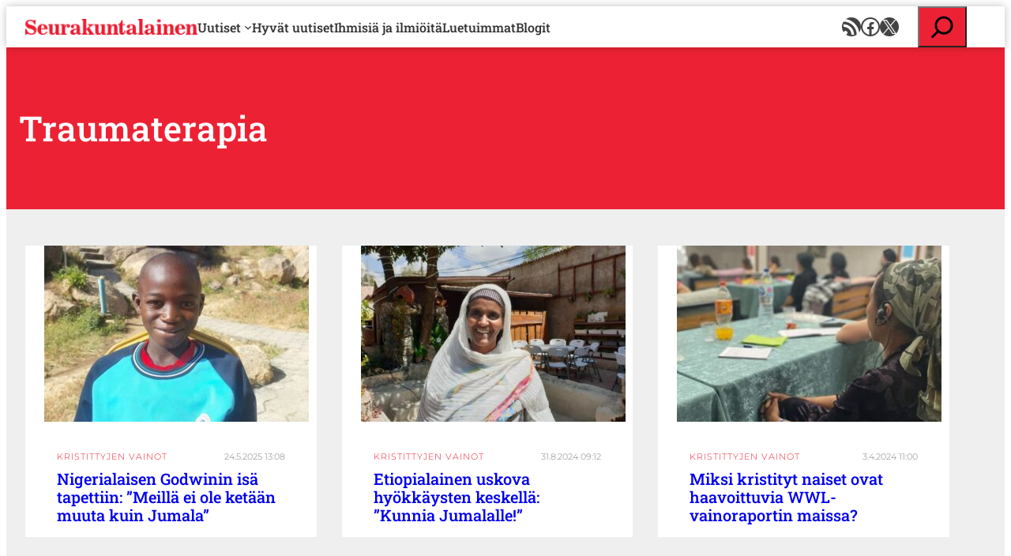

--- FILE ---
content_type: text/css
request_url: https://www.seurakuntalainen.fi/wp-content/plugins/valu-gutenberg-enhancements/build/style-index.css?ver=ffdea65f227baae34d050849e3fa44d1
body_size: 59
content:
html{--wp--custom--z-index--2-float:10}body:not(.wp-admin) .valu-enhancement-extend-link{position:relative}body:not(.wp-admin) .valu-enhancement-extend-link div:has(a){position:static;z-index:1}body:not(.wp-admin) .valu-enhancement-extend-link a:before{content:"";cursor:pointer;display:block;height:100%;left:0;position:absolute;top:0;width:100%;z-index:var(--wp--custom--z-index--2-float)}
